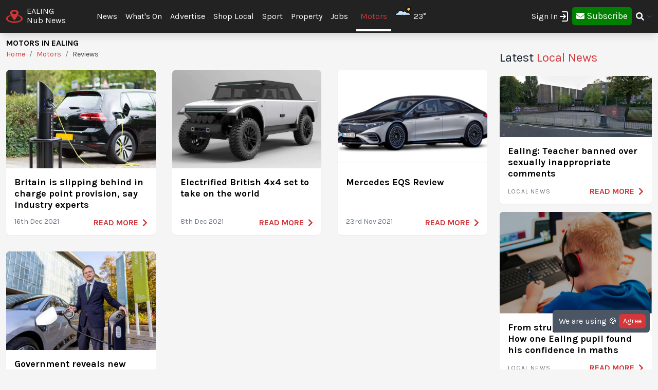

--- FILE ---
content_type: text/html; charset=UTF-8
request_url: https://ealing.nub.news/motors/reviews?page=2
body_size: 17794
content:
<!DOCTYPE html>
<html lang="en">
<head>
    <meta charset="UTF-8">
    <meta name="viewport" content="width=device-width, initial-scale=1.0">
    <title>Motors | Articles (Page 2) | Ealing Nub News</title>

    <meta property="og:description" content="At Nub News we want to make local news easily accessible on all devices, without intrusive pop-up adverts or clickbait." />
    <meta name="description" content="At Nub News we want to make local news easily accessible on all devices, without intrusive pop-up adverts or clickbait." />

<meta property="og:locale" content="en_GB" />



    <meta property="og:url" content="https://ealing.nub.news/motors/reviews?page=2" />
    <link rel="canonical" href="https://ealing.nub.news/motors/reviews?page=2" />

    <meta property="og:site_name" content="Ealing Nub News" />
    <meta property="og:type" content="website" />
    <meta property="og:title" content="Motors | Articles (Page 2) | Ealing Nub News" />
    <link rel="prev" href="https://ealing.nub.news/motors/reviews" />

    <meta name="twitter:card" content="summary_large_image">
 <meta name="twitter:site" content="@EalingNub">  <meta name="twitter:title" content="Motors | Articles (Page 2) | Ealing Nub News">  <meta name="twitter:description" content="At Nub News we want to make local news easily accessible on all devices, without intrusive pop-up adverts or clickbait.">     <link rel="shortcut icon" sizes="16x16 24x24 32x32 48x48 64x64" href="https://ealing.nub.news/images/favicons/favicon.ico">
    <link rel="icon" href="https://ealing.nub.news/images/favicons/favicon.ico" type="image/x-icon">
    <link rel="apple-touch-icon" sizes="57x57" href="https://ealing.nub.news/images/favicons/favicon-57.png">
    <link rel="apple-touch-icon-precomposed" sizes="57x57" href="https://ealing.nub.news/images/favicons/favicon-57.png">
    <link rel="apple-touch-icon" sizes="72x72" href="https://ealing.nub.news/images/favicons/favicon-72.png">
    <link rel="apple-touch-icon" sizes="114x114" href="https://ealing.nub.news/images/favicons/favicon-114.png">
    <link rel="apple-touch-icon" sizes="120x120" href="https://ealing.nub.news/images/favicons/favicon-120.png">
    <link rel="apple-touch-icon" sizes="144x144" href="https://ealing.nub.news/images/favicons/favicon-144.png">
    <link rel="apple-touch-icon" sizes="152x152" href="https://ealing.nub.news/images/logo/ios/152.png">
    <link rel="apple-touch-icon" sizes="167x167" href="https://ealing.nub.news/images/logo/ios/167.png">
    <link rel="apple-touch-icon" sizes="180x180" href="https://ealing.nub.news/images/logo/ios/180.png">

    <link rel="manifest" href="/js13kpwa.webmanifest" />
    <meta name="mobile-web-app-capable" content="yes" />
    <link href="https://ealing.nub.news/images/logo/ios/1024.png" sizes="1024x1024" rel="apple-touch-startup-image" />

    <meta name="application-name" content="Nub News">
    <meta name="msapplication-TileImage" content="https://ealing.nub.news/images/favicons/favicon-144.png">
    <meta name="msapplication-TileColor" content="#2A2A2A">

        <meta name="google-site-verification" content="J4x5HnoqP5ZLpjiVqdL_8ze9b7HAH9deLdlOzUuxLog" />
<!-- Global site tag (gtag.js) - Google Analytics -->
<script async src="https://www.googletagmanager.com/gtag/js?id=G-XD4X1EC306"></script>
<script>
window.dataLayer = window.dataLayer || [];
function gtag(){dataLayer.push(arguments);}
gtag('js', new Date());
gtag('config', 'G-XD4X1EC306');
</script>
<!-- End Google Tag Manager -->

<!-- Google Tag Manager -->
<script>(function(w,d,s,l,i){w[l]=w[l]||[];w[l].push({'gtm.start':
new Date().getTime(),event:'gtm.js'});var f=d.getElementsByTagName(s)[0],
j=d.createElement(s),dl=l!='dataLayer'?'&l='+l:'';j.async=true;j.src=
'https://www.googletagmanager.com/gtm.js?id='+i+dl;f.parentNode.insertBefore(j,f);
})(window,document,'script','dataLayer','GTM-MP5JPLW');</script>
<!-- End Google Tag Manager -->
    
    
    <link
            rel="preload"
            href="https://fonts.googleapis.com/css?family=Karla:400,700&display=swap"
            as="style"
            onload="this.onload=null;this.rel='stylesheet'"
    />
    <noscript>
        <link
                href="https://fonts.googleapis.com/css?family=Karla:400,700&display=swap"
                rel="stylesheet"
                type="text/css"
        />
    </noscript>

    <style>
        .font-family-karla {
            font-family: karla;
        }
    </style>

    <!-- Styles -->
        <link rel="stylesheet" href="https://ealing.nub.news/css/app.css?v=1690366877">

    
    <style >[wire\:loading], [wire\:loading\.delay], [wire\:loading\.inline-block], [wire\:loading\.inline], [wire\:loading\.block], [wire\:loading\.flex], [wire\:loading\.table], [wire\:loading\.grid], [wire\:loading\.inline-flex] {display: none;}[wire\:loading\.delay\.shortest], [wire\:loading\.delay\.shorter], [wire\:loading\.delay\.short], [wire\:loading\.delay\.long], [wire\:loading\.delay\.longer], [wire\:loading\.delay\.longest] {display:none;}[wire\:offline] {display: none;}[wire\:dirty]:not(textarea):not(input):not(select) {display: none;}input:-webkit-autofill, select:-webkit-autofill, textarea:-webkit-autofill {animation-duration: 50000s;animation-name: livewireautofill;}@keyframes livewireautofill { from {} }</style>

    <!-- Facebook Pixel Analytics -->
        <!-- Meta Pixel Code -->
<script>
!function(f,b,e,v,n,t,s)
{if(f.fbq)return;n=f.fbq=function(){n.callMethod?
n.callMethod.apply(n,arguments):n.queue.push(arguments)};
if(!f._fbq)f._fbq=n;n.push=n;n.loaded=!0;n.version='2.0';
n.queue=[];t=b.createElement(e);t.async=!0;
t.src=v;s=b.getElementsByTagName(e)[0];
s.parentNode.insertBefore(t,s)}(window, document,'script',
'https://connect.facebook.net/en_US/fbevents.js');
fbq('init', '522103749565631');
fbq('track', 'PageView');
</script>
<noscript><img height="1" width="1" style="display:none"
src="https://www.facebook.com/tr?id=522103749565631&ev=PageView&noscript=1"
/></noscript>
<!-- End Meta Pixel Code -->
    
    <!-- Google tag (gtag.js) -->
    <script async src="https://www.googletagmanager.com/gtag/js?id=G-95564DWDK5"></script>
    <script>
        window.dataLayer = window.dataLayer || [];
        function gtag(){dataLayer.push(arguments);}
        gtag('js', new Date());

                gtag('config', 'G-95564DWDK5');
            </script>

    <!-- Google Analytics -->
        <!-- Global site tag (gtag.js) - Google Analytics -->
<script async src="https://www.googletagmanager.com/gtag/js?id=UA-183884990-1"></script>
<script>
  window.dataLayer = window.dataLayer || [];
  function gtag(){dataLayer.push(arguments);}
  gtag('js', new Date());

  gtag('config', 'UA-183884990-1');
</script>
<!-- Google Tag Manager (noscript) -->
<noscript><iframe src="https://www.googletagmanager.com/ns.html?id=GTM-MP5JPLW"
height="0" width="0" style="display:none;visibility:hidden"></iframe></noscript>
<!-- End Google Tag Manager (noscript) -->
        
    </head>
<body class="bg-gray-300 font-family-karla" style="/*background-color: #f0f0f0;*/">

<!-- Topic Category Nav -->
<!-- DESKTOP MENU -->
<div class="hidden lg:block">

    <div class="mt-0 fixed w-full z-10 top-0  shadow-lg" style="background: #222222;">
        <nav id="nav-content" class="mx-auto" style="max-width: 1536px;">
            <div class="w-9/12 pl-2">
                <div class="">
                    <div class="">

                        <div class="float-left flex items-center py-3 pl-1 mr-5 pt-2">
                            <a href="https://ealing.nub.news" class="flex items-center mb-0">
                                <!-- Website Logo -->
                                <img src="https://ealing.nub.news/images/nub-icon.svg" alt="Nub News Logo" class="h-8 w-8 mr-2 mt-2">
                                <div class="flex flex-col">
                                    <div class="text-white leading-6 uppercase">Ealing</div>
                                    <div class="text-white leading-3">Nub News</div>
                                </div>
                            </a>
                        </div>

                        <!-- Primary Navbar items -->
                        <div class="float-left flex items-center space-x-0 py-5" style="margin-left: 2rem;">
                                                                                                                <div class="hoverable">
                                <a href="https://ealing.nub.news/news" class="header-menu-gap pl-2 pr-2 py-6 text-white hover:bg-gray-800">
                                    News
                                </a>
                            </div>
                                                                                                                                                                          <div class="hoverable">
                                  <a href="https://ealing.nub.news/whats-on" class="header-menu-gap pl-2 pr-2 py-6 text-white hover:bg-gray-800">
                                      What&#039;s On
                                  </a>
                              </div>
                              <div class="hoverable">
                                  <a href="/advertise-with-us" class="header-menu-gap pl-2 pr-2 py-6 text-white hover:bg-gray-800">
                                      Advertise
                                  </a>
                              </div>
                                                                                                                <div class="hoverable">
                                <a href="https://ealing.nub.news/directories" class="header-menu-gap pl-2 pr-2 py-6 text-white hover:bg-gray-800">
                                    Shop Local
                                </a>
                            </div>
                                                                                                                <div class="hoverable">
                                <a href="https://ealing.nub.news/sports" class="header-menu-gap pl-2 pr-2 py-6 text-white hover:bg-gray-800">
                                    Sport
                                </a>
                            </div>
                                                                                                                <div class="hoverable">
                                <a href="https://ealing.nub.news/property" class="header-menu-gap pl-2 pr-2 py-6 text-white hover:bg-gray-800">
                                    Property
                                </a>
                            </div>
                                                                                                                <div class="hoverable">
                                <a href="https://ealing.nub.news/jobs" class="header-menu-gap pl-2 pr-2 py-6 text-white hover:bg-gray-800">
                                    Jobs
                                </a>
                            </div>
                                                                                                                <div class="hoverable">
                                <a href="https://ealing.nub.news/motors" class="header-menu-gap pl-2 pr-2 py-4 text-nubnewsred-800 border-b-4 border-white">
                                    Motors
                                </a>
                            </div>
                                                                                    
                                                        <div class="hoverable">
                                <a href="/weather" title="Current Weather" class="header-menu-gap pl-2 pr-2 py-6 text-white">
                                  <img class="float-left ml-2 -mt-2" style="width:2rem;" src="/images/weather/partly-cloudy-day.png" alt="Current Weather" />
                                  <span class="pl-1 float-left">23°</span> 
                                </a>
                            </div>
                                                        
                                                        <!--Toggleable Link-->
                            <div class="toggleable hidden">
                                <input type="checkbox" value="selected" id="toggle-one" class="toggle-input">
                                <label for="toggle-one" class="flex items-center bg-gray-100 text-gray-700 font-semibold rounded focus:outline-none focus:shadow-inner py-2 px-4 cursor-pointer ml-2">
                                    <span class="mr-1">More</span>
                                </label>
                                <div role="toggle" class="p-6 mega-menu mt-3 mb-16 sm:mb-0 shadow-xl bg-gray-100">
                                    <div class="container mx-auto w-full flex flex-wrap justify-between mx-2">
                                        <ul class="px-4 w-full sm:w-1/2 lg:w-1/4 border-gray-600 border-b sm:border-r lg:border-b-0 pb-6 pt-6 lg:pt-3">
                                            <div class="flex items-center">
                                                <h3 class="font-bold text-xl text-gray-600 text-bold mb-2">Ealing Nub News</h3>
                                            </div>
                                            <p class="text-gray-600 text-2x">
                                                Local news and What's On from Ealing. <strong>Your town in your pocket.</strong>
                                            </p>
                                        </ul>
                                        <ul class="px-4 w-full sm:w-1/2 lg:w-1/4 border-gray-300 border-b sm:border-r-0 lg:border-r lg:border-b-0 pb-6 pt-6 lg:pt-3">
                                            <h3 class="font-bold text-xl text-gray-600 text-bold mb-2">More ...</h3>
                                                                                                                                                                                                                                                                                                                                                                                                                                                                                                                                                                                                                                                                                                                                                                                                                                                                    <li style="display: none;">
                                                <a href="/weather" class="block p-3 hover:bg-gray-600 text-gray-600 hover:text-white">
                                                    Weather
                                                </a>
                                            </li>
                                                                                    </ul>

                                        <!-- Latest Articles -->
                                                                            </div>
                                </div>
                            </div>
                        </div>

                        <div class="float-right flex items-center pt-3 mr-3">

                                                        <div class="toggleable">
                                <input type="checkbox" value="selected" id="toggle-login" class="toggle-input">
                                <label for="toggle-login" id="link_toggle_desktop"
                                       class="flex items-center text-gray-700 rounded focus:outline-none focus:shadow-inner py-2 pr-4 cursor-pointer ml-2"
                                       style="color:white; margin-right:-22px;">
                                    Sign In <img src="https://nub.news/images/login.png" style="width:24px;" />
                                </label>
                                <div role="toggle" class="p-6 mega-menu mt-2 mb-4 sm:mb-0 shadow-xl bg-gray-100" style="width: auto; left:auto; margin-left: -167px;">
                                    <div class="container mx-auto w-full">

                                        <button onClick="closeLinkDesktop();" class="p-1" type="button" style="
                                    float: right;
                                    color: grey;
                                    margin-top: -20px;
                                    margin-right: -20px;
                                    ">
                                            <svg
                                                    style="
                                          fill: currentcolor;
                                          width: 20px;
                                          height: auto;
                                          border-radius: 10px;
                                          border: 1px solid gray;"
                                                    viewBox="-3 -3 30 30" xmlns="http://www.w3.org/2000/svg" aria-hidden="true"><path fill-rule="evenodd" clip-rule="evenodd" d="M12.015 14.042 20.707 22 22 20.709 14.06 12 22 3.291 20.707 2l-8.692 7.958L3.293 2.03 2 3.321 9.97 12 2 20.679l1.293 1.291 8.722-7.928Z"></path></svg>
                                        </button>


                                        <div id="send_me_link_desktop">
                                            Send one-time login link to your email:<br>
                                            <input id="sub_email_desktop" placeholder="Your email..." type="subscriber_email_address" name="subscriber_email_address" class="py-1 px-1" style="width: 250px; border-radius: 3px; border: 1px solid grey;" required autofocus>
                                            <button id="button_sub_email_desktop" type="button" onclick="sendLinkDesktop()" class="my-1 mx-1 px-4 py-1" style="border-radius: 5px; color:white;background:rgb(211, 55, 58);">Send</button>
                                        </div>

                                        <div id="sent_link_desktop" style="display:none; margin-top: 5px; margin-bottom: 5px;">
                                            <b>Your one-time login link was sent.<br>
                                                Please, check your mailbox and click on link.</b><br>
                                            Your login link will expire in 15 minutes.
                                        </div>

                                        <div class="w-full justify-between mt-5">
                                            Don't have account? -
                                            <a class="px-2 py-1 " href="javascript:void(0);" onClick="window.livewire.emit('showModal')" title="Subscribe" style="
                                        color: white;
                                        background: green;
                                        border-radius: 5px;
                                        width: 120px;
                                        height: 37px;
                                        ">

                                                <i class="fas fa-envelope" style="margin-top: 6px;"></i>

                                                <span class="text-lg" style="color: white;">Subscribe</span>

                                            </a>
                                        </div>

                                        <script>
                                            function sendLinkDesktop() {

                                                const subEmail = document.getElementById('sub_email_desktop');

                                                if (subEmail.value === '') {
                                                    subEmail.style.border = '2px solid red';
                                                } else {

                                                    const link_info = {
                                                        subscriber_email_address: subEmail.value,
                                                    }

                                                    fetch("/api/subscriber/link", {
                                                        method: "POST",
                                                        headers: {'Content-Type': 'json', 'Accept': 'application/json'},
                                                        body: JSON.stringify(link_info)
                                                    });

                                                    subEmail.style.border = '1px solid grey';

                                                    const subEmailButton = document.getElementById('button_sub_email_desktop');
                                                    subEmailButton.innerHTML = 'Sent!';
                                                    subEmailButton.style.backgroundColor = 'green';

                                                    //subEmailButton.innerHTML = 'Send Again';

                                                    const subEmailSentDesktopBox = document.getElementById('sent_link_desktop');
                                                    subEmailSentDesktopBox.style.display = 'block';

                                                    buttonTimeout = setTimeout(function(){
                                                        const subEmailButton = document.getElementById('button_sub_email_desktop');
                                                        subEmailButton.style.backgroundColor = '#d2373f';
                                                        subEmailButton.innerHTML = 'Send Again';
                                                    },2000);
                                                }
                                            }

                                            function closeLinkDesktop() {
                                                const toggleLoginDesktop = document.getElementById('toggle-login');

                                                if (toggleLoginDesktop.checked) {
                                                    const linkToggleDesktop = document.getElementById('link_toggle_desktop');
                                                    linkToggleDesktop.click();
                                                }
                                            }
                                        </script>

                                    </div>
                                </div>
                            </div>

                            <div class="toggleable" style="margin-top: -2px; margin-left: -5px;">
                                <a class="px-2 py-2" href="javascript:void(0);" onClick="closeLinkDesktop(); window.livewire.emit('showModal')" title="Subscribe" style="
                                color: white;
                                background: green;
                                border-radius: 5px;
                                width: 140px;
                                height: 43px;
                                ">

                                    <i class="fas fa-envelope" style="margin-top: 6px;"></i>

                                    <span class="text-lg" style="color: white;">Subscribe</span>

                                </a>
                            </div>
                            
                            <!--Toggleable Link-->
                            <div class="toggleable">
                                <input type="checkbox" value="selected" id="toggle-two" class="toggle-input">
                                <label for="toggle-two" class="flex items-center text-gray-700 font-semibold rounded focus:outline-none focus:shadow-inner py-2 pl-2 cursor-pointer ml-0">
                                    <i class="fas fa-search text-white"></i>
                                </label>
                                <div role="toggle" class="p-6 mega-menu mt-4 mb-4 sm:mb-0 shadow-xl bg-gray-100">
                                    <div class="w-full">

                                        <div wire:id="PvIBYlFBmRNbxzKj4r8Y" wire:initial-data="{&quot;fingerprint&quot;:{&quot;id&quot;:&quot;PvIBYlFBmRNbxzKj4r8Y&quot;,&quot;name&quot;:&quot;frontend.navigation.search-news&quot;,&quot;locale&quot;:&quot;en&quot;,&quot;path&quot;:&quot;motors\/reviews&quot;,&quot;method&quot;:&quot;GET&quot;,&quot;v&quot;:&quot;acj&quot;},&quot;effects&quot;:{&quot;listeners&quot;:[]},&quot;serverMemo&quot;:{&quot;children&quot;:[],&quot;errors&quot;:[],&quot;htmlHash&quot;:&quot;59a3f34b&quot;,&quot;data&quot;:{&quot;site&quot;:[],&quot;query&quot;:&quot;&quot;,&quot;newsArticles&quot;:[],&quot;highlightIndex&quot;:0},&quot;dataMeta&quot;:{&quot;models&quot;:{&quot;site&quot;:{&quot;class&quot;:&quot;App\\Models\\Site&quot;,&quot;id&quot;:&quot;66ca8892-20eb-4c31-9f84-e1105da55e80&quot;,&quot;relations&quot;:[],&quot;connection&quot;:&quot;mysql&quot;}}},&quot;checksum&quot;:&quot;5ea0687a165326aa23daff5326cc77346b360efcd9bcabbcfbbb77fc21a3daa2&quot;}}">
    <div class="w-full relative text-gray-500">
        <div class="w-full relative">
            <input
            type="search"
            placeholder="Search..."
            autofocus="autofocus"
            class="w-full p-2 pl-8 rounded border border-gray-200 bg-gray-200 focus:bg-white focus:outline-none focus:ring-2 focus:ring-nubnewsred-800 focus:border-transparent text-xl lg:text-2xl"
            wire:model="query"
            wire:keydown.escape="clearFields"
            wire:keydown.tab="clearFields"
            wire:keydown.ArrowUp="decrementHighlight"
            wire:keydown.ArrowDown="incrementHighlight"
            wire:keydown.enter="selectNews"
            >
            <i class="fas fa-search absolute left-2.5 top-3.5"></i>
        </div>
            </div>
</div>

<!-- Livewire Component wire-end:PvIBYlFBmRNbxzKj4r8Y -->
                                    </div>
                                </div>
                            </div>

                        </div>

                    </div>


                </div>
            </div>
        </nav>
    </div>

</div>

<style>
@media (min-width: 1900px) {
  .header-menu-gap {
    padding-right: 0.75rem!important;
    padding-left: 0.75rem!important;
  }
}
</style>







<!-- MOBILE MENU -->
<div class="lg:hidden">

    <div class="w-full pt-1 bg-white" style="border-bottom: 3px solid rgba(211, 55, 58);">
        <a href="https://ealing.nub.news" class="flex items-center flex-col" style="border-bottom: 3px solid rgba(52, 58, 64);">
            <!-- Website Logo -->
            <div class="flex items-center">
                <div class="font-semibold leading-3 uppercase float-left" style="color:rgba(52, 58, 64);">Ealing</div>
                <img src="https://ealing.nub.news/images/nub-icon.svg" alt="Nub News Logo" class="h-8 w-8 m-2 mt-1 float-left">
                <div class="font-semibold leading-3 uppercase float-left" style="color:rgba(52, 58, 64);">Nub News</div>
            </div>
        </a>
    </div>


    <!-- Navbar goes here -->
    <div class="mt-0 fixed w-full z-10 bottom-0 sticky-menu">
        <nav id="nav-content" class="bg-black shadow-lg" style="background: #222222;">
            <div class="mx-auto px-2">
                <div class="flex justify-between">
                    <div class="flex space-x-7" style="width:33%">

                        <div class="flex items-center py-3 pl-1">
                            <a href="https://ealing.nub.news" class="flex items-center mb-1">
                                <!-- Website Logo -->
                                <img src="https://ealing.nub.news/images/nub-icon.svg" alt="Nub News Logo" class="h-8 w-8 mr-2 mt-1">
                                <div class="flex flex-col">
                                    <div class="text-white leading-6 uppercase">
                                                                                Ealing
                                                                            </div>
                                    <div class="text-white leading-3">Nub News</div>
                                </div>
                            </a>
                        </div>

                    </div>

                    <button id="navbar-burger" class="navbar-burger flex items-center text-white my-3 px-3 py-2" onclick="closeToggle();"
                            style="width: 2.5rem; border-radius: 20%; border: 1px solid white;
                cursor: pointer;
                background-color: #222222;
                color: #ffffff;
                -webkit-tap-highlight-color: transparent;
                ">
                        <div id="navbar-burger-div" class="burger-box"><span></span><span></span><span></span></div>
                    </button>

                    <style>

                        .burger-box.open {
                            -webkit-transform: scale(0.875);
                            -moz-transform: scale(0.875);
                            -ms-transform: scale(0.875);
                            transform: scale(0.875);
                        }

                        .burger-box {
                            --transition: 0.25s ease-in-out;
                            height: 14px;
                            width: 16px;
                            position: relative;
                            margin: auto;
                            -webkit-transform: rotate(0deg);
                            -moz-transform: rotate(0deg);
                            -ms-transform: rotate(0deg);
                            transform: rotate(0deg);
                        }

                        .burger-box.open span:nth-child(3) {
                            -webkit-transform: rotate(-45deg);
                            -moz-transform: rotate(-45deg);
                            -ms-transform: rotate(-45deg);
                            transform: rotate(-45deg);
                            top: 14.25px;
                            left: 1px;
                            width: 19.8px;
                        }

                        .burger-box span:nth-child(3) {
                            top: 12px;
                        }

                        .burger-box.open span:nth-child(2)
                        {
                            width: 0%;
                            opacity: 0;
                        }

                        .burger-box span:nth-child(2) {
                            top: 7px;
                            width: 100%;
                        }

                        .burger-box.open span:nth-child(1) {
                            -webkit-transform: rotate(45deg);
                            -moz-transform: rotate(45deg);
                            -ms-transform: rotate(45deg);
                            transform: rotate(45deg);
                            top: 0.25px;
                            left: 1px;
                            width: 19.8px;
                        }

                        .burger-box span:nth-child(1) {
                            top: 2px;
                        }

                        .burger-box span {
                            display: block;
                            position: absolute;
                            height: 1.5px;
                            width: 100%;
                            left: 0;
                            background: #ffffff;
                            opacity: 1;
                            -webkit-transform: rotate(0deg);
                            -moz-transform: rotate(0deg);
                            -ms-transform: rotate(0deg);
                            transform: rotate(0deg);
                            transform-origin: left center;
                            -webkit-transition: var(--transition);
                            transition: var(--transition);
                        }

                    </style>

                    <script>
                        function closeToggle() {
                            const burger = document.getElementById('navbar-burger-div');
                            burger.classList.toggle("open");
                        }
                    </script>

                    <!-- Mobile menu button -->
                    <div id="nav-toggle" class="lg:hidden flex items-center">
                        <!--Toggleable Link-->

                                                <div class="hoverable" style="margin-top: -2px;
                    ">
                            <a class="px-4 py-3" href="javascript:void(0);" onClick="window.livewire.emit('showModal')" title="Subscribe" style="
                              color: white;
                              background: green;
                              border-radius: 5px;
                              width: 140px;
                              height: 43px;
                              ">

                                <span class="text-xl" style="color: white;">Subscribe</span>

                            </a>
                        </div>
                        

                    </div>

                </div>
            </div>
        </nav>
    </div>

    <!-- Mobile Navbar -->
    <div id="mobileMenuDropdownBlock" class="navbar-menu relative z-50 hidden">
        <div class="navbar-backdrop fixed w-full bg-gray-800 opacity-25"></div>
        <nav id="mobileMenuDropdown" class="fixed w-full bottom-0 flex flex-col py-3 px-6 bg-gray-800 overflow-y-auto" style="margin-bottom: 3.9rem;border-top: 3px solid #222222;">

                        <div class="absolute">
                <a href="/weather" title="Current Weather" class="text-white">
                  <img class="float-left -mt-2" style="width:2rem;" src="/images/weather/partly-cloudy-day.png" alt="Current Weather" />
                  <span class="pl-1 float-left">23°</span> 
                </a>
            </div>
            
            <button class="w-full pb-3" onclick="document.getElementById('navbar-burger').click()">
                <svg class="float-right h-6 w-6 text-gray-400 cursor-pointer hover:text-gray-500" xmlns="http://www.w3.org/2000/svg" fill="none" viewBox="0 0 24 24" stroke="currentColor">
                    <path stroke-linecap="round" stroke-linejoin="round" stroke-width="2" d="M19 9l-7 7-7-7" />
                </svg>
            </button>

            <script>

                var swipe = document.getElementById('mobileMenuDropdown');

                var touchstartY = 0;
                var touchendY = 0;

                swipe.addEventListener('touchstart', function(event) {
                    touchstartY = event.changedTouches[0].screenY;
                }, false);

                swipe.addEventListener('touchend', function(event) {
                    touchendY = event.changedTouches[0].screenY;
                    handleSwipe();
                }, false);

                function handleSwipe() {
                    var swiped = 'swiped: ';
                    if (touchendY > touchstartY) {
                        var menuBlock = document.getElementById('navbar-burger');
                        menuBlock.click();
                    }
                }

            </script>

            
            
                              
            <div class="w-full mt-0 pt-0">

                <div class="float-left text-left" style="width:40%">

                    <a href="https://ealing.nub.news/whats-on"
                       class="block w-full py-3 uppercase text-xl tracking-wider font-semibold text-white"
                       role="button"
                    >
                        What&#039;s On
                    </a>

                </div>

                <div class="text-white my-3 text-xl float-left">|</div>

                <div class="float-left text-center" style="width: 30%;">
                    <a href="https://ealing.nub.news/news"
                       class="block w-full py-3 uppercase text-xl tracking-wider font-semibold text-white"
                       role="button"
                    >
                        News
                    </a>
                </div>

                <div class="float-right text-right my-3" style="width:22%">

                  <div class="w-full text-right">
                    <i onclick="searchToggleMobile()" class="fas fa-search text-white text-lg mt-1 mr-1"></i>
                  </div>

                  <script>
                      function searchToggleMobile() {
  
                          const searchBlock = document.getElementById('searchBlockMobile');
                          const searchButton = document.getElementById('button_search_mobile');
  
                          searchBlock.classList.toggle("heightSearchClass");
                          setTimeout(function() {
                              searchButton.classList.toggle("hidden");
                          }, 300);
  
                      }
                      
                      function sendSearchQuery() {
                        const searchQuery = document.getElementById('search_text_mobile').value;
                        
                        if (searchQuery.trim() !== '') {
                          const urlQuery = searchQuery.trim().split(' ').join('+');
                          location.href = '/search/' + urlQuery;
                        }
                      }
                  </script>
  
                  <style>
                      .heightSearchClass {
                          height:0px!important;
                      }
                  </style>
                </div>

            </div>

            <div id="searchBlockMobile" class="heightSearchClass" style="transition: all 0.5s ease-in-out; overflow: hidden; height:50px;">
                <div class="container mx-auto w-full">

                    <div class="text-white">
                        <input id="search_text_mobile" type="text" name="search_text_mobile" 
                        class="text-black py-1 px-1" 
                        style="width: 100%; border-radius: 3px; padding-right: 32%;" required autofocus>
                        <button id="button_search_mobile" type="button" onclick="sendSearchQuery();" 
                        class="mx-1 px-4 py-1 hidden" 
                        style="border-radius: 5px; color:white;background:rgb(211, 55, 58); position: absolute; right: 0; margin-right: 1.4rem;">Search</button>
                    </div>

                </div>
            </div>
            
            <div class="mt-3" style="border-top: 1px solid white;">

                <ul>

                    <div class="mb-0 mt-5 uppercase grid grid-cols-3 gap-3">
                                                                                                                                                                        <div
                                x-data="{openMenuNews:false}"
                        >
                            <a href="https://ealing.nub.news/noticeboard"
                               class="flex justify-between tracking-wider block font-medium text-white"
                               role="button"
                            >
                                Co-op Community
                            </a>
                        </div>
                                                                                                                                                                        <div
                                x-data="{openMenuNews:false}"
                        >
                            <a href="https://ealing.nub.news/directories"
                               class="flex justify-between tracking-wider block font-medium text-white"
                               role="button"
                            >
                                Shop Local
                            </a>
                        </div>
                                                                                                <div
                                x-data="{openMenuNews:false}"
                        >
                            <a href="https://ealing.nub.news/sports"
                               class="flex justify-between tracking-wider block font-medium text-white"
                               role="button"
                            >
                                Sport
                            </a>
                        </div>
                                                                                                <div
                                x-data="{openMenuNews:false}"
                        >
                            <a href="https://ealing.nub.news/property"
                               class="flex justify-between tracking-wider block font-medium text-white"
                               role="button"
                            >
                                Property
                            </a>
                        </div>
                                                                                                <div
                                x-data="{openMenuNews:false}"
                        >
                            <a href="https://ealing.nub.news/jobs"
                               class="flex justify-between tracking-wider block font-medium text-white"
                               role="button"
                            >
                                Jobs
                            </a>
                        </div>
                                                                                                <div
                                x-data="{openMenuNews:false}"
                        >
                            <a href="https://ealing.nub.news/motors"
                               class="flex justify-between tracking-wider block font-medium text-nubnewsred-800"
                               role="button"
                            >
                                Motors
                            </a>
                        </div>
                                                
                        
                                                                                                                                                                                                                                                                                                                                                                                                                                                                                            </div>
                </ul>
            </div> 

            <div class="mt-5 mb-1 pt-3" style="border-top: 1px solid white">

                <a class="float-left mt-3 mr-3 px-2 py-0 leading-loose text-center font-medium leading-none bg-gray-50 hover:bg-gray-100 rounded uppercase" style="color:#000000b5" href="https://ealing.nub.news/contact">Contact</a>
                <a class="float-left mt-3 px-2 py-0 leading-loose text-center font-medium leading-none bg-gray-50 hover:bg-gray-100 rounded uppercase" style="color:#000000b5" href="/advertise-with-us">Advertising</a>

                                <div class="mt-2 float-right">
              <span onclick="loginToggleMobile()"
                    class="flex items-center text-white text-xl text-medium rounded focus:outline-none focus:shadow-inner py-2 pl-2 pr-2 cursor-pointer ml-2">
                  Sign In <img src="https://nub.news/images/login.png" style="width:24px;" />
              </span>
                </div>

                <script>
                    function loginToggleMobile() {

                        const loginBlock = document.getElementById('loginBlockMobile');

                        loginBlock.classList.toggle("heightClass");

                    }
                </script>

                

                <style>
                    .heightClass {
                        height:0px!important;
                    }
                </style>

            </div>

            <div id="accountBlock" class="heightClass" style="transition: all 0.5s ease-in-out; height:115px; overflow: hidden;">
                <div class="container mx-auto w-full flex flex-wrap justify-between mx-2 text-white uppercase mt-2">
                    <ul class="w-full">
                        <li>
                            <a href="https://ealing.nub.news/subscriber/subscription" class="block pb-2">
                                Your Subscription
                            </a>
                        </li>
                        <li>
                            <a href="https://ealing.nub.news/subscriber/emails" class="block py-1">
                                Manage Emails
                            </a>
                        </li>
                        <li>
                            <a href="https://ealing.nub.news/subscriber/logout" class="block pt-2">
                                Logout
                            </a>
                        </li>
                    </ul>
                </div>
            </div>

            <div id="loginBlockMobile" class="sm:mb-0 heightClass" style="transition: all 0.5s ease-in-out; height:100px; overflow: hidden;">
                <div class="container mx-auto w-full">

                    <div id="send_me_link_desktop" class="text-white">
                        Send one-time login link:<br>
                        <input id="sub_email_desktop_mobile" placeholder="Your email..." type="subscriber_email_address" name="subscriber_email_address" class="text-black py-1 px-1" style="width: 200px; border-radius: 3px; border: 1px solid grey;" required autofocus>
                        <button id="button_sub_email_mobile" type="button" onclick="sendLinkDesktopMobile(); document.getElementById('loginBlockMobile').style.height = '180px';" class="my-1 mx-1 px-4 py-1" style="border-radius: 5px; color:white;background:rgb(211, 55, 58);">Send</button>
                    </div>

                    <div id="sent_link_mobile" class="text-white" style="display:none; margin-top: 5px; margin-bottom: 5px;">
                        <b>Your one-time login link was sent.<br>
                            Please, check your mailbox.</b><br>
                        Your login link will expire in 15 minutes.
                    </div>

                    <div class="w-full justify-between mt-3 text-white">
                        Don't have account?
                        <a class="px-2 py-1 underline" href="javascript:void(0);" onClick="window.livewire.emit('showModal')" title="Subscribe" style="
                  color: white;

                  width: 120px;
                  height: 37px;
                  ">

                            <span class="text-lg" style="color: white;">Subscribe </span>

                        </a>
                    </div>

                    <script>
                        function sendLinkDesktopMobile() {

                            const subEmail = document.getElementById('sub_email_desktop_mobile');

                            if (subEmail.value === '') {
                                subEmail.style.border = '2px solid red';
                            } else {

                                const link_info = {
                                    subscriber_email_address: subEmail.value,
                                }

                                fetch("/api/subscriber/link", {
                                    method: "POST",
                                    headers: {'Content-Type': 'json', 'Accept': 'application/json'},
                                    body: JSON.stringify(link_info)
                                });

                                subEmail.style.border = '1px solid grey';

                                const subEmailButton = document.getElementById('button_sub_email_mobile');
                                subEmailButton.innerHTML = 'Sent!';
                                subEmailButton.style.backgroundColor = 'green';

                                //subEmailButton.innerHTML = 'Send Again';

                                const subEmailSentDesktopBox = document.getElementById('sent_link_mobile');
                                subEmailSentDesktopBox.style.display = 'block';

                                buttonTimeout = setTimeout(function(){
                                    const subEmailButton = document.getElementById('button_sub_email_mobile');
                                    subEmailButton.style.backgroundColor = '#d2373f';
                                    subEmailButton.innerHTML = 'Send Again';
                                },2000);
                            }
                        }
                    </script>

                </div>
            </div>

        </nav>

    </div>

</div> 
 
<div wire:id="Y17PmAOwxkeAuHFjiHvq" wire:initial-data="{&quot;fingerprint&quot;:{&quot;id&quot;:&quot;Y17PmAOwxkeAuHFjiHvq&quot;,&quot;name&quot;:&quot;frontend.motors.category&quot;,&quot;locale&quot;:&quot;en&quot;,&quot;path&quot;:&quot;motors\/reviews&quot;,&quot;method&quot;:&quot;GET&quot;,&quot;v&quot;:&quot;acj&quot;},&quot;effects&quot;:{&quot;listeners&quot;:[],&quot;path&quot;:&quot;https:\/\/ealing.nub.news\/motors\/reviews?page=2&quot;},&quot;serverMemo&quot;:{&quot;children&quot;:{&quot;l2567465388-0&quot;:{&quot;id&quot;:&quot;M0mxRaVo69QKOS7r3QgL&quot;,&quot;tag&quot;:&quot;div&quot;},&quot;l3966064344-1&quot;:{&quot;id&quot;:&quot;B7k3CjHDOhKcl6001TlU&quot;,&quot;tag&quot;:&quot;div&quot;},&quot;l3966064344-6&quot;:{&quot;id&quot;:&quot;1BO3s1CleH38mscOfNPQ&quot;,&quot;tag&quot;:&quot;div&quot;}},&quot;errors&quot;:[],&quot;htmlHash&quot;:&quot;a4806381&quot;,&quot;data&quot;:{&quot;site&quot;:[],&quot;category&quot;:[],&quot;page&quot;:&quot;2&quot;,&quot;paginators&quot;:{&quot;page&quot;:&quot;2&quot;},&quot;advertisementCategory&quot;:[],&quot;advertisementSection&quot;:[],&quot;advertisementPlacement&quot;:[],&quot;advertisements&quot;:[]},&quot;dataMeta&quot;:{&quot;models&quot;:{&quot;site&quot;:{&quot;class&quot;:&quot;App\\Models\\Site&quot;,&quot;id&quot;:&quot;66ca8892-20eb-4c31-9f84-e1105da55e80&quot;,&quot;relations&quot;:[],&quot;connection&quot;:&quot;mysql&quot;},&quot;category&quot;:{&quot;class&quot;:&quot;App\\Models\\MotorCategory&quot;,&quot;id&quot;:6,&quot;relations&quot;:[],&quot;connection&quot;:&quot;mysql&quot;},&quot;advertisementCategory&quot;:{&quot;class&quot;:&quot;App\\Models\\AdvertisementCategory&quot;,&quot;id&quot;:5,&quot;relations&quot;:[],&quot;connection&quot;:&quot;mysql&quot;},&quot;advertisementSection&quot;:{&quot;class&quot;:&quot;App\\Models\\AdvertisementSection&quot;,&quot;id&quot;:2,&quot;relations&quot;:[],&quot;connection&quot;:&quot;mysql&quot;},&quot;advertisementPlacement&quot;:{&quot;class&quot;:&quot;App\\Models\\AdvertisementPlacement&quot;,&quot;id&quot;:1,&quot;relations&quot;:[],&quot;connection&quot;:&quot;mysql&quot;}},&quot;modelCollections&quot;:{&quot;advertisements&quot;:{&quot;class&quot;:null,&quot;id&quot;:[],&quot;relations&quot;:[],&quot;connection&quot;:null}}},&quot;checksum&quot;:&quot;7b177947a5e394ed45e42628ed58e60d0d5e8bd31639e534acc43e54a3366074&quot;}}">
    <!-- Carousel Example -->
    <div class="container mx-auto">

        <div wire:id="M0mxRaVo69QKOS7r3QgL" wire:initial-data="{&quot;fingerprint&quot;:{&quot;id&quot;:&quot;M0mxRaVo69QKOS7r3QgL&quot;,&quot;name&quot;:&quot;frontend.advertisements.header&quot;,&quot;locale&quot;:&quot;en&quot;,&quot;path&quot;:&quot;motors\/reviews&quot;,&quot;method&quot;:&quot;GET&quot;,&quot;v&quot;:&quot;acj&quot;},&quot;effects&quot;:{&quot;listeners&quot;:[]},&quot;serverMemo&quot;:{&quot;children&quot;:[],&quot;errors&quot;:[],&quot;htmlHash&quot;:&quot;d1f44641&quot;,&quot;data&quot;:{&quot;advertisements&quot;:[]},&quot;dataMeta&quot;:{&quot;modelCollections&quot;:{&quot;advertisements&quot;:{&quot;class&quot;:null,&quot;id&quot;:[],&quot;relations&quot;:[],&quot;connection&quot;:null}}},&quot;checksum&quot;:&quot;c3f73bd559cf37d9984cfc044fdd96ae7865fcbfd592be3c478dc61f4cb034a7&quot;}}" class="hidden lg:block ">

    
        <div class="mt-14">

                <div class="mt-16"></div>
            </div>
    
</div>




<div class="lg:hidden">

        <div>

            </div>
    
</div>


<!-- Livewire Component wire-end:M0mxRaVo69QKOS7r3QgL -->
    </div>

    <main>
        <div class="container mx-auto flex flex-wrap pb-6 pt-2">

            <!-- Page Content -->
            <section class="w-full lg:w-9/12 flex flex-col items-center px-3 pt-0">

                <div class="pt-0 pb-0 w-full">

                    <div class="float-left w-1/2" style="max-width: 50%;">
                        <div class="container mx-auto flex flex-wrap">
                            <h1 class="w-full flex flex-col px-0 font-bold uppercase ">
                                Motors in 
                                Ealing                            </h1>
                        </div>
                        <div style="margin-left: -1rem;">
                            <nav class="container mx-auto">
        <ol class="pl-4 pr-4 pb-1 rounded flex flex-wrap bg-gray-300 text-sm text-gray-800">
            
                                    <li>
                        <a href="https://ealing.nub.news" class="text-nubnewsred-800 hover:text-nubnewsred-900 hover:underline focus:text-nubnewsred-900 focus:underline">
                            Home
                        </a>
                    </li>
                
                                    <li class="text-gray-500 px-2">
                        /
                    </li>
                
            
                                    <li>
                        <a href="https://ealing.nub.news/motors" class="text-nubnewsred-800 hover:text-nubnewsred-900 hover:underline focus:text-nubnewsred-900 focus:underline">
                            Motors
                        </a>
                    </li>
                
                                    <li class="text-gray-500 px-2">
                        /
                    </li>
                
            
                                    <li>
                        Reviews
                    </li>
                
                
                    </ol>
    </nav>

                        </div>
                    </div>

                </div>

                <!--
    <div class="w-full flex flex-col hidden">
    <div>
        <div class="cursor-pointer mb-3 flex-shrink-0 relative overflow-hidden bg-orange-500 border-2 border-green-500 rounded-lg w-full shadow-lg py-3 px-5" wire:click.prevent="$emit('showModal', 'SomeData')">
            <svg class="absolute top-0 right-0 mb-8" width="115.2" height="86.3" viewBox="0 0 437.2 342.3" fill="none" style="transform: scale(1.5); opacity: 0.2;">
                <g>
                    <path d="M107.7,77c0-58,52-77,110-77s110,19,110,77c0,42.3-19.7,75.2-99.2,190.4a13.18,13.18,0,0,1-21.6,0C127.5,152.2,107.7,119.3,107.7,77Zm166.8-3c0-24.2-32.6-36.8-56.8-36.8S161,49.8,161,74s32.6,36.8,56.8,36.8S274.5,98.2,274.5,74Z" transform="translate(0 0)" style="fill:#d53535"/>
                </g>
                <g>
                    <path d="M329,135.5c-3.4,6.6-7.5,13.6-12.1,21.2,47,15.8,78,42.7,78,73.2,0,48.7-78.9,76.2-176.3,76.2S42.3,278.7,42.3,229.9c0-30.2,30.3-56.9,76.6-72.8-4.7-7.6-8.7-14.7-12.2-21.2C42.8,155,0,190,0,229.9c0,60.4,97.8,112.4,218.6,112.4s218.6-52,218.6-112.4C437.1,189.7,393.7,154.5,329,135.5Z" transform="translate(0 0)" style="fill:#d53535"/>
                </g>
            </svg>
            <div class="flex flex-col gap-5 items-center justify-center">
                <div class="grid grid-cols-6 gap-3 w-full place-items-center">
                    <div class="col-span-4 text-center text-sm md:text-xl">
                        <p class="text-gray-700 font-bold">Subscribe to our <strong>FREE WEEKLY</strong> Newsletter!</p>
                        <p class="text-nubnewsred-800 font-bold mt-0">Keep your town in your pocket.</p>
                    </div>
                    <div class="col-span-2">
                        <button class="text-sm md:text-xl relative bg-green-500 hover:bg-green-700 text-white pb-3 pt-3 pl-2 pr-2 md:pb-3 md:pt-3 md:pl-6 md:pr-6 rounded-lg uppercase font-semibold tracking-tight overflow-visible">
                            <i class="fas fa-envelope text-white"></i>&nbsp; Sign Up
                            <div class="absolute -top-3 -right-3 px-2.5 py-0.5 bg-nubnewsred-800 rounded-full text-sm">5 <i class="fas fa-plus fa-xs"></i></div>
                        </button>
                    </div>
                </div>
            </div>
        </div>
    </div>
</div>
    -->

    <div class="flex flex-wrap -m-4 mt-0">
        <div class="p-4 lg:w-1/3 md:w-1/3 w-full">
        <div class="h-full rounded-lg overflow-hidden bg-white rounded-md shadow-sm relative">
                                                <a class="relative" href="https://ealing.nub.news/motors/reviews/britain-is-slipping-behind-in-charge-point-provision-say-industry-experts">
                <div class="relative overflow-hidden w-full bg-black">

                                        
                    <img class="lg:h-48 md:h-36 bg-black object-cover object-center w-full" src="https://nub.news/api/image/285671/category.jpeg" title="Britain&#039;s electric car infrastructure is failing to grow at the same rate as sales of new EVs" alt="Britain&#039;s electric car infrastructure is failing to grow at the same rate as sales of new EVs">

                </div>
            </a>
                                    <div class="p-4 mb-5">
                <a href="https://ealing.nub.news/motors/reviews/britain-is-slipping-behind-in-charge-point-provision-say-industry-experts" class="block mb-3 text-lg font-semibold hover:text-nubnewsred-800 hover:underline leading-tight text-black">
                    Britain is slipping behind in charge point provision, say industry experts
                </a>
            </div>

            <div class="w-full p-4 absolute bottom-0 pb-3">
                <div class="float-left items-center text-sm mt-5">
                    <p class="font-medium text-gray-500">
                                                16th Dec 2021
                                            </p>
                </div>
                <div class="float-right items-center mt-5">
                    <a href="https://ealing.nub.news/motors/reviews/britain-is-slipping-behind-in-charge-point-provision-say-industry-experts" class="text-base inline-flex items-center text-nubnewsred-800 md:mb-0 lg:mb-0 uppercase font-bold">
                        Read More
                        <i class="fas fa-chevron-right ml-2"></i>
                    </a>
                </div>
            </div>
        </div>
    </div>

    
        <div class="p-4 lg:w-1/3 md:w-1/3 w-full">
        <div class="h-full rounded-lg overflow-hidden bg-white rounded-md shadow-sm relative">
                                                <a class="relative" href="https://ealing.nub.news/motors/reviews/electrified-british-4x4-set-to-take-on-the-world">
                <div class="relative overflow-hidden w-full bg-black">

                                        
                    <img class="lg:h-48 md:h-36 bg-black object-cover object-center w-full" src="https://nub.news/api/image/285670/category.jpeg" title="Body panels made from fabric are far more durable than steel" alt="Body panels made from fabric are far more durable than steel">

                </div>
            </a>
                                    <div class="p-4 mb-5">
                <a href="https://ealing.nub.news/motors/reviews/electrified-british-4x4-set-to-take-on-the-world" class="block mb-3 text-lg font-semibold hover:text-nubnewsred-800 hover:underline leading-tight text-black">
                    Electrified British 4x4 set to take on the world
                </a>
            </div>

            <div class="w-full p-4 absolute bottom-0 pb-3">
                <div class="float-left items-center text-sm mt-5">
                    <p class="font-medium text-gray-500">
                                                8th Dec 2021
                                            </p>
                </div>
                <div class="float-right items-center mt-5">
                    <a href="https://ealing.nub.news/motors/reviews/electrified-british-4x4-set-to-take-on-the-world" class="text-base inline-flex items-center text-nubnewsred-800 md:mb-0 lg:mb-0 uppercase font-bold">
                        Read More
                        <i class="fas fa-chevron-right ml-2"></i>
                    </a>
                </div>
            </div>
        </div>
    </div>

    
        <div class="p-4 lg:w-1/3 md:w-1/3 w-full">
        <div class="h-full rounded-lg overflow-hidden bg-white rounded-md shadow-sm relative">
                                                <a class="relative" href="https://ealing.nub.news/motors/reviews/mercedes-eqs-review">
                <div class="relative overflow-hidden w-full bg-black">

                                        
                    <img class="lg:h-48 md:h-36 bg-black object-cover object-center w-full" src="https://nub.news/api/image/285669/category.jpeg" title="Not only does the EQS redefine the luxury electric car, but it shows an exciting new direction for Mercedes." alt="Not only does the EQS redefine the luxury electric car, but it shows an exciting new direction for Mercedes.">

                </div>
            </a>
                                    <div class="p-4 mb-5">
                <a href="https://ealing.nub.news/motors/reviews/mercedes-eqs-review" class="block mb-3 text-lg font-semibold hover:text-nubnewsred-800 hover:underline leading-tight text-black">
                    Mercedes EQS Review
                </a>
            </div>

            <div class="w-full p-4 absolute bottom-0 pb-3">
                <div class="float-left items-center text-sm mt-5">
                    <p class="font-medium text-gray-500">
                                                23rd Nov 2021
                                            </p>
                </div>
                <div class="float-right items-center mt-5">
                    <a href="https://ealing.nub.news/motors/reviews/mercedes-eqs-review" class="text-base inline-flex items-center text-nubnewsred-800 md:mb-0 lg:mb-0 uppercase font-bold">
                        Read More
                        <i class="fas fa-chevron-right ml-2"></i>
                    </a>
                </div>
            </div>
        </div>
    </div>

    
        <div class="p-4 lg:w-1/3 md:w-1/3 w-full">
        <div class="h-full rounded-lg overflow-hidden bg-white rounded-md shadow-sm relative">
                                                <a class="relative" href="https://ealing.nub.news/motors/reviews/government-reveals-new-iconic-charge-point">
                <div class="relative overflow-hidden w-full bg-black">

                                        
                    <img class="lg:h-48 md:h-36 bg-black object-cover object-center w-full" src="https://nub.news/api/image/285668/category.jpeg" title="The charger was revealed by Transport Minister Grant Shapps" alt="The charger was revealed by Transport Minister Grant Shapps">

                </div>
            </a>
                                    <div class="p-4 mb-5">
                <a href="https://ealing.nub.news/motors/reviews/government-reveals-new-iconic-charge-point" class="block mb-3 text-lg font-semibold hover:text-nubnewsred-800 hover:underline leading-tight text-black">
                    Government reveals new 'iconic' charge point
                </a>
            </div>

            <div class="w-full p-4 absolute bottom-0 pb-3">
                <div class="float-left items-center text-sm mt-5">
                    <p class="font-medium text-gray-500">
                                                18th Nov 2021
                                            </p>
                </div>
                <div class="float-right items-center mt-5">
                    <a href="https://ealing.nub.news/motors/reviews/government-reveals-new-iconic-charge-point" class="text-base inline-flex items-center text-nubnewsred-800 md:mb-0 lg:mb-0 uppercase font-bold">
                        Read More
                        <i class="fas fa-chevron-right ml-2"></i>
                    </a>
                </div>
            </div>
        </div>
    </div>

    
    
    
    
    
    
    
</div>

<nav role="navigation" aria-label="Pagination Navigation" class="mb-4 mt-4 px-5 py-0 flex flex-col xs:flex-row items-center xs:justify-between">
        <div class="flex justify-between flex-1 sm:hidden hidden">
                                                <a href="https://ealing.nub.news/motors/reviews?page=1" class="relative inline-flex items-center px-4 py-2 text-sm font-medium text-gray-700 bg-white border border-gray-300 leading-5 rounded-md hover:text-gray-500 focus:outline-none focus:shadow-outline-blue focus:border-blue-300 active:bg-gray-100 active:text-gray-700 transition ease-in-out duration-150">
                        Previous
                    </a>
                            
                            <span class="relative inline-flex items-center px-4 py-2 ml-3 text-sm font-medium text-gray-500 bg-white border border-gray-300 cursor-default leading-5 rounded-md">
                    Next
                </span>
                    </div>

        <div class="px-5 py-0 flex flex-col xs:flex-row items-center xs:justify-between">
            <div class="hidden">
                <p class="text-xs xs:text-sm text-gray-900">Showing <span class="font-medium">16</span> to <span class="font-medium">19</span> of <span></span><span class="font-medium">19</span> results</p>
            </div>

            <div class="inline-flex mt-2 xs:mt-0">
                <span class="relative z-0 inline-flex shadow-sm rounded-md">
                    
                                                                        <a href="https://ealing.nub.news/motors/reviews?page=1" rel="prev" class="relative inline-flex items-center px-2 py-2 text-sm font-medium text-gray-500 bg-white border border-gray-300 rounded-l-md leading-5 hover:text-gray-400 focus:z-10 focus:outline-none focus:border-blue-300 focus:shadow-outline-blue active:bg-gray-100 active:text-gray-500 transition ease-in-out duration-150" aria-label="Previous">
                                <svg class="w-5 h-5" fill="currentColor" viewBox="0 0 20 20">
                                    <path fill-rule="evenodd" d="M12.707 5.293a1 1 0 010 1.414L9.414 10l3.293 3.293a1 1 0 01-1.414 1.414l-4-4a1 1 0 010-1.414l4-4a1 1 0 011.414 0z" clip-rule="evenodd" />
                                </svg>
                            </a>
                                            
                    

                                            
                        
                        
                                                                                                                                                                <a href="https://ealing.nub.news/motors/reviews?page=1" class="relative inline-flex items-center px-4 py-2 -ml-px text-sm font-medium text-gray-700 bg-white border border-gray-300 leading-5 hover:text-gray-500 focus:z-10 focus:outline-none focus:border-blue-300 focus:shadow-outline-blue active:bg-gray-100 active:text-gray-700 transition ease-in-out duration-150" aria-label="Go to page 1">
                                            1
                                        </a>
                                                                                                                                                                    <span aria-current="page">
                                        <span class="relative inline-flex items-center px-4 py-2 -ml-px text-sm font-medium text-gray-500 bg-white border border-gray-300 cursor-default leading-5">2</span>
                                    </span>
                                                                                                        
                    
                                            <span aria-disabled="true" aria-label="Next">
                            <span class="relative inline-flex items-center px-2 py-2 -ml-px text-sm font-medium text-gray-500 bg-white border border-gray-300 cursor-default rounded-r-md leading-5" aria-hidden="true">
                                <svg class="w-5 h-5" fill="currentColor" viewBox="0 0 20 20">
                                    <path fill-rule="evenodd" d="M7.293 14.707a1 1 0 010-1.414L10.586 10 7.293 6.707a1 1 0 011.414-1.414l4 4a1 1 0 010 1.414l-4 4a1 1 0 01-1.414 0z" clip-rule="evenodd" />
                                </svg>
                            </span>
                        </span>
                                    </span>
            </div>
        </div>
    </nav>
            </section>

            <!-- Right Sidebar Section -->
            <aside class="w-full md:w-6/12 lg:w-3/12 flex flex-col items-center px-3">
                <div wire:id="B7k3CjHDOhKcl6001TlU" wire:initial-data="{&quot;fingerprint&quot;:{&quot;id&quot;:&quot;B7k3CjHDOhKcl6001TlU&quot;,&quot;name&quot;:&quot;frontend.advertisements.right-column&quot;,&quot;locale&quot;:&quot;en&quot;,&quot;path&quot;:&quot;motors\/reviews&quot;,&quot;method&quot;:&quot;GET&quot;,&quot;v&quot;:&quot;acj&quot;},&quot;effects&quot;:{&quot;listeners&quot;:[]},&quot;serverMemo&quot;:{&quot;children&quot;:[],&quot;errors&quot;:[],&quot;htmlHash&quot;:&quot;122de6d1&quot;,&quot;data&quot;:{&quot;advertisements&quot;:[]},&quot;dataMeta&quot;:{&quot;modelCollections&quot;:{&quot;advertisements&quot;:{&quot;class&quot;:null,&quot;id&quot;:[],&quot;relations&quot;:[],&quot;connection&quot;:null}}},&quot;checksum&quot;:&quot;c8388c04d50ce52935d91c4ada5a137a24f283ea420ce3220756f0deae74715e&quot;}}" class="hidden lg:block mt-4" style="width: 100%;">
    
    


        
</div>

<!-- Livewire Component wire-end:B7k3CjHDOhKcl6001TlU -->
<!--
news
offers
whats-on
classifieds
motors
obituaries
directories
properties
jobs
specials
-->



<div wire:id="1BO3s1CleH38mscOfNPQ" wire:initial-data="{&quot;fingerprint&quot;:{&quot;id&quot;:&quot;1BO3s1CleH38mscOfNPQ&quot;,&quot;name&quot;:&quot;sidebar.show-news-pictures-articles&quot;,&quot;locale&quot;:&quot;en&quot;,&quot;path&quot;:&quot;motors\/reviews&quot;,&quot;method&quot;:&quot;GET&quot;,&quot;v&quot;:&quot;acj&quot;},&quot;effects&quot;:{&quot;listeners&quot;:[]},&quot;serverMemo&quot;:{&quot;children&quot;:[],&quot;errors&quot;:[],&quot;htmlHash&quot;:&quot;067772fd&quot;,&quot;data&quot;:{&quot;site&quot;:[]},&quot;dataMeta&quot;:{&quot;models&quot;:{&quot;site&quot;:{&quot;class&quot;:&quot;App\\Models\\Site&quot;,&quot;id&quot;:&quot;66ca8892-20eb-4c31-9f84-e1105da55e80&quot;,&quot;relations&quot;:[],&quot;connection&quot;:&quot;mysql&quot;}}},&quot;checksum&quot;:&quot;f90ca4913c445b75f111c3ef4e9513fec7bb00f4262f1b46375bde696b88b8b5&quot;}}" class="w-full mb-3">
        <div class="flex flex-col">
        <div class="flex flex-wrap sm:flex-row flex-col pt-2 pb-1">
            <h1 class="flex-1 text-gray-900 font-medium title-font text-2xl mb-0 sm:mb-0">Latest <span class="text-nubnewsred-800">Local News</span></h1>
        </div>
    </div>
            <div class="w-full bg-white overflow-hidden rounded-md shadow-sm my-4">
                                <img class="object-cover object-center w-full" loading="lazy" src="https://nub.news/api/image/714883/category.jpeg" title="" alt="">
                <div class="p-4">
            
            <!-- News Article Title -->
            <a href="https://ealing.nub.news/news/local-news/ealing-teacher-banned-over-sexually-inappropriate-comments-281801" class="block mb-3 text-lg font-semibold leading-tight text-black">
                Ealing: Teacher banned over sexually inappropriate comments
            </a>
            
            <!-- Category -->
            <a href="https://ealing.nub.news/news/local-news" class="block mb-1 text-xs font-medium tracking-widest text-gray-500 title-font uppercase float-left mt-1">
                Local News
            </a>
            
            <div class="float-right items-center mb-3">
                <a href="https://ealing.nub.news/news/local-news/ealing-teacher-banned-over-sexually-inappropriate-comments-281801" class="text-base inline-flex items-center text-nubnewsred-800 md:mb-0 lg:mb-0 uppercase font-bold">
                    Read More
                    <i class="fas fa-chevron-right ml-2"></i>
                </a>
            </div>
            
        </div>
    </div>
        <div class="w-full bg-white overflow-hidden rounded-md shadow-sm my-4">
                                <img class="object-cover object-center w-full" loading="lazy" src="https://nub.news/api/image/708076/category.png" title="" alt="">
                <div class="p-4">
            
            <!-- News Article Title -->
            <a href="https://ealing.nub.news/news/local-news/sp8622-from-struggles-to-success-how-one-ealing-pupil-found-his-confidence-in-maths-278529" class="block mb-3 text-lg font-semibold leading-tight text-black">
                From struggles to success: How one Ealing pupil found his confidence in maths
            </a>
            
            <!-- Category -->
            <a href="https://ealing.nub.news/news/local-news" class="block mb-1 text-xs font-medium tracking-widest text-gray-500 title-font uppercase float-left mt-1">
                Local News
            </a>
            
            <div class="float-right items-center mb-3">
                <a href="https://ealing.nub.news/news/local-news/sp8622-from-struggles-to-success-how-one-ealing-pupil-found-his-confidence-in-maths-278529" class="text-base inline-flex items-center text-nubnewsred-800 md:mb-0 lg:mb-0 uppercase font-bold">
                    Read More
                    <i class="fas fa-chevron-right ml-2"></i>
                </a>
            </div>
            
        </div>
    </div>
        <div class="w-full bg-white overflow-hidden rounded-md shadow-sm my-4">
                                <img class="object-cover object-center w-full" loading="lazy" src="https://nub.news/api/image/705696/category.jpeg" title="" alt="">
                <div class="p-4">
            
            <!-- News Article Title -->
            <a href="https://ealing.nub.news/news/local-news/west-london-football-academy-accuses-ealing-council-of-trying-to-force-them-out-with-ps490k-repair-bill-277385" class="block mb-3 text-lg font-semibold leading-tight text-black">
                West London football academy accuses Ealing Council of trying to “force them out” with £490k repair bill
            </a>
            
            <!-- Category -->
            <a href="https://ealing.nub.news/news/local-news" class="block mb-1 text-xs font-medium tracking-widest text-gray-500 title-font uppercase float-left mt-1">
                Local News
            </a>
            
            <div class="float-right items-center mb-3">
                <a href="https://ealing.nub.news/news/local-news/west-london-football-academy-accuses-ealing-council-of-trying-to-force-them-out-with-ps490k-repair-bill-277385" class="text-base inline-flex items-center text-nubnewsred-800 md:mb-0 lg:mb-0 uppercase font-bold">
                    Read More
                    <i class="fas fa-chevron-right ml-2"></i>
                </a>
            </div>
            
        </div>
    </div>
    </div>

<!-- Livewire Component wire-end:1BO3s1CleH38mscOfNPQ -->

<div class="w-full bg-white flex flex-col my-4 p-6 rounded-md shadow-sm">
    <a href="https://ealing.nub.news/advertise-with-us" class="flex items-center py-4 px-2 justify-center">
        <img src="https://ealing.nub.news/images/nub-icon.svg" alt="Nub News Logo" class="w-24 mr-2">
    </a>
    <p class="text-xl text-center">Find out how to</p>
    <p class="text-xl font-semibold text-center text-nubnewsred-800">SPONSOR / ADVERTISE</p>
    <p class="text-xl text-center">with</p>
    <p class="text-xl font-semibold text-center pb-1">Ealing Nub News</p>
    <a href="https://ealing.nub.news/advertise-with-us" class="w-full bg-nubnewsred-800 text-white font-bold text-sm uppercase rounded hover:bg-nubnewsred-900 flex items-center justify-center px-2 py-3 mt-4">
        Click Here
    </a>
</div>
</div>
            </aside>

        </div>
    </main>
</div>

<!-- Livewire Component wire-end:Y17PmAOwxkeAuHFjiHvq -->

<!-- Main footer -->
<footer class="bg-gray-800 sm:mt-10">

    <!-- Copyright Bar -->
    <div class="pt-2">

        <!-- Donation main popup -->

        
        
                <!-- END Donation main popup -->

        <script>

            // Tracking System

            window.onload = function(e) {

                var uuid = "10000000-1000-4000-8000-100000000000".replace(/[018]/g, c =>
                    (+c ^ crypto.getRandomValues(new Uint8Array(1))[0] & 15 >> +c / 4).toString(16)
                );

                //banner impression begin
                const send_impression = (banner_id) => {

                    const screen_width = window.innerWidth || document.documentElement.clientWidth || document.body.clientWidth;

                    function getCookieValue(name)
                    {
                        const regex = new RegExp(`(^| )${name}=([^;]+)`)
                        const match = document.cookie.match(regex)
                        if (match) {
                            return match[2]
                        }
                    }

                    const impression_info = {
                        banner_id: banner_id,
                        impression_date: Date.now(),
                        screen_width: screen_width,
                        page_url: window.location.href,
                        user_agent: navigator.userAgent,
                        session: getCookieValue('XSRF-TOKEN'),
                        uuid: uuid
                    }

                    fetch("/api/impression", {
                        method: "POST",
                        headers: {'Content-Type': 'json', 'Accept': 'application/json'},
                        body: JSON.stringify(impression_info)
                    });
                };

                var banner_flags = [];

                const banner_places = document.getElementsByClassName("watch-banner");

                for (let i = 0; i < banner_places.length; i++) {
                    banner_flags[banner_places.item(i).id] = false;
                }

                document.querySelectorAll('.watch-banner').forEach((i) => {
                    if (i) {
                        const observer = new IntersectionObserver((entries) => {
                                observerCallback(entries, observer, i)
                            },
                            {threshold: 0.5});
                        observer.observe(i);
                    }
                })

                const observerCallback = (entries, observer, header) => {
                    entries.forEach((entry, i) => {

                        if(!banner_flags[entry.target.id] && entry.isIntersecting === true) {
                            if(entry.intersectionRatio > 0.5) {
                                send_impression(entry.target.id);
                                banner_flags[entry.target.id] = true;
                            }
                        }

                    });
                };
                //banner impression end


                //banner click begin
                function addEvent(element, evnt, funct){
                    if (element.attachEvent)
                        return element.attachEvent('on'+evnt, funct);
                    else
                        return element.addEventListener(evnt, funct, false);
                }

                document.querySelectorAll('.watch-banner a').forEach((i) => {
                    if (i) {
                        addEvent(
                            i,
                            'click',
                            function () {
                                const screen_width = window.innerWidth || document.documentElement.clientWidth || document.body.clientWidth;

                                const click_info = {
                                    banner_id: i.id.replace('click-',''),
                                    click_date: Date.now(),
                                    link: i.href,
                                    screen_width: screen_width,
                                    page_url: window.location.href,
                                    user_agent: navigator.userAgent,
                                    referer: document.referrer,
                                    uuid: uuid
                                }

                                fetch("/api/click", {
                                    method: "POST",
                                    headers: {'Content-Type': 'json', 'Accept': 'application/json'},
                                    body: JSON.stringify(click_info)
                                });
                            }
                        );
                    }
                })
                //banner click end


                //page views begin
                var userEngagementCounter = Date.now();
                var view_date = Date.now();

                const screen_width = window.innerWidth || document.documentElement.clientWidth || document.body.clientWidth;

                const view_info = {
                    view_date: view_date,
                    uuid: uuid,
                    screen_width: screen_width,
                    page_url: window.location.href,
                    user_agent: navigator.userAgent,
                    referer: document.referrer,
                    engagement_time: 0,
                    timezone: Intl.DateTimeFormat().resolvedOptions().timeZone,
                    browser_lang: navigator.language || navigator.userLanguage
                }

                fetch("/api/view", {
                    method: "POST",
                    headers: {'Content-Type': 'json', 'Accept': 'application/json'},
                    body: JSON.stringify(view_info)
                });
                //page views end
            }

        </script>


        <div class="flex pb-5 px-2 m-auto pt-5 text-gray-400 text-sm flex-col md:flex-row max-w-6xl">

            <div class="mx-auto text-xl uppercase w-full text-center">

                <a class="text-white" href="https://nub.news/">About</a>
                <span class="ml-1 mr-1">|</span> <a class="text-white " href="https://ealing.nub.news/advertise-with-us">Advertising</a>
                <span class="ml-1 mr-1">|</span> <a class="text-white" href="https://ealing.nub.news/contact">Contact</a>

                <p class="mt-3 text-sm mb-3">
                    <a class="underline" style="text-transform:none" href="https://ealing.nub.news/privacy-policy">Privacy</a>
                    <a class="underline" style="text-transform:none" href="https://ealing.nub.news/disclaimer">Disclaimer</a>
                </p>
                <p class="mt-3 text-sm">
                    &copy; 2018-2026. All Rights Reserved. Nub News.</p>

            </div>

                        <!-- Required Unicons (if you want) -->
            <div class="mt-2 w-full text-center">
                                <a target="_blank" href="https://www.facebook.com/ealingnubnews" class="w-7 mx-1">
                    <i class="fab fa-facebook-square fa-2x"></i>
                </a>
                                                <a target="_blank" href="https://twitter.com/EalingNub" class="w-7 mx-1">
                    <i class="fab fa-twitter-square fa-2x"></i>
                </a>
                                                                <a target="_blank" href="https://www.instagram.com/ealingnubnews/?hl=en" class="w-7 mx-1">
                    <i class="fab fa-instagram-square fa-2x"></i>
                </a>
                            </div>
        </div>
        <div class="flex pb-5 px-3 m-auto pt-5 text-gray-400 text-sm flex-col md:flex-row max-w-6xl w-full">
            <div class="grid place-items-center mx-auto">
                <img src="https://ealing.nub.news/images/ipso_regulated_new.png" alt="IPSO Regulated" class="mb-4">
                <div class="grid">
                    <p>Nub News is a member of the Independent Press Standards Organisation (which regulates the UK’s magazine and newspaper industry). We abide by the Editors’ Code of Practice and are committed to upholding the highest standards of journalism. If you think that we have not met those standards and want to make a complaint, please click here to <a class="text-white" href="https://ealing.nub.news/contact">contact us</a>. If we are unable to resolve your complaint, or if you would like more information about IPSO or the Editors’ Code, contact IPSO on <strong>0300 123 2220</strong> or visit <a class="text-white" target="_blank" href="https://www.ipso.co.uk/">www.ipso.co.uk</a></p>
                </div>
            </div>
        </div>

    </div>
</footer>

<script src="/livewire/livewire.js?id=c69d0f2801c01fcf8166" data-turbo-eval="false" data-turbolinks-eval="false" ></script><script data-turbo-eval="false" data-turbolinks-eval="false" >window.livewire = new Livewire();window.Livewire = window.livewire;window.livewire_app_url = '';window.livewire_token = 'SWA4qZKblfKeJLvoiTRPmn9dtOUDwyteKBGKCO8w';window.deferLoadingAlpine = function (callback) {window.addEventListener('livewire:load', function () {callback();});};let started = false;window.addEventListener('alpine:initializing', function () {if (! started) {window.livewire.start();started = true;}});document.addEventListener("DOMContentLoaded", function () {if (! started) {window.livewire.start();started = true;}});</script>
<!-- Footer Scripts Start -->

<!-- Footer Scripts End -->

<!-- AlpineJS -->
<script src="https://cdn.jsdelivr.net/gh/alpinejs/alpine@v2.x.x/dist/alpine.min.js" defer></script>
<!-- Font Awesome -->
<script src="https://cdnjs.cloudflare.com/ajax/libs/font-awesome/5.13.0/js/all.min.js" integrity="sha256-KzZiKy0DWYsnwMF+X1DvQngQ2/FxF7MF3Ff72XcpuPs=" crossorigin="anonymous"></script>
<script>
// Burger navigation menus
document.addEventListener('DOMContentLoaded', function() {

    // open
    const burger = document.querySelectorAll('.navbar-burger');
    const menu = document.querySelectorAll('.navbar-menu');

    if (burger.length && menu.length) {
        for (var i = 0; i < burger.length; i++) {
            burger[i].addEventListener('click', function() {
                for (var j = 0; j < menu.length; j++) {
                    menu[j].classList.toggle('hidden');
                }
            });
        }
    }

    // close
    const close = document.querySelectorAll('.navbar-close');
    const backdrop = document.querySelectorAll('.navbar-backdrop');

    if (close.length) {
        for (var i = 0; i < close.length; i++) {
            close[i].addEventListener('click', function() {
                for (var j = 0; j < menu.length; j++) {
                    menu[j].classList.toggle('hidden');
                }
            });
        }
    }

    if (backdrop.length) {
        for (var i = 0; i < backdrop.length; i++) {
            backdrop[i].addEventListener('click', function() {
                for (var j = 0; j < menu.length; j++) {
                    menu[j].classList.toggle('hidden');
                }
            });
        }
    }
});
</script>

<div wire:id="zSVWXSmPxsb3H0K7VHiH" wire:initial-data="{&quot;fingerprint&quot;:{&quot;id&quot;:&quot;zSVWXSmPxsb3H0K7VHiH&quot;,&quot;name&quot;:&quot;modals.sign-up-modal&quot;,&quot;locale&quot;:&quot;en&quot;,&quot;path&quot;:&quot;motors\/reviews&quot;,&quot;method&quot;:&quot;GET&quot;,&quot;v&quot;:&quot;acj&quot;},&quot;effects&quot;:{&quot;listeners&quot;:[&quot;showModal&quot;]},&quot;serverMemo&quot;:{&quot;children&quot;:[],&quot;errors&quot;:[],&quot;htmlHash&quot;:&quot;b504a6e1&quot;,&quot;data&quot;:{&quot;show&quot;:false,&quot;email&quot;:null,&quot;site&quot;:[],&quot;success&quot;:null},&quot;dataMeta&quot;:{&quot;models&quot;:{&quot;site&quot;:{&quot;class&quot;:&quot;App\\Models\\Site&quot;,&quot;id&quot;:&quot;66ca8892-20eb-4c31-9f84-e1105da55e80&quot;,&quot;relations&quot;:[],&quot;connection&quot;:&quot;mysql&quot;}}},&quot;checksum&quot;:&quot;63d1ff94710f7c1088c6797664a1485f2121e48c62a2939d0e20e491a967b279&quot;}}">
    <div class="fixed top-0 left-0 flex items-center justify-center w-full h-full" style="z-index: 1000; background-color: rgba(0, 0, 0, 0.6); display:  none ;">
        <div class="h-auto p-4 mx-2 text-left bg-white rounded shadow-xl md:max-w-xl md:p-4 lg:p-6 md:mx-0">
            <div class="mt-3 sm:mt-0">
                <button wire:click.prevent="doClose()" type="button" class="float-right text-gray-400 bg-transparent hover:bg-gray-200 hover:text-gray-900 rounded-lg text-md p-1.5 ml-auto inline-flex items-center dark:hover:bg-gray-600 dark:hover:text-white px-3" data-modal-toggle="defaultModal">
                    <i class="fas fa-times"></i>
                </button>

                <!-- Modal header -->
                                    <div class="flex items-start items-center">
                        <h3 class="text-lg font-medium leading-6 text-gray-900 mb-2">
                            <strong style="font-size: 22px;">Sign-up for our FREE newsletter...</strong>
                        </h3>
                    </div>
                    <p class="pt-0 text-base pb-0">
                        We want to provide <span style="text-transform: capitalize;">ealing</span> with more and more clickbait-free news.<br>
                        <span class="hidden lg:block md:block">Help us grow and sign up to our FREE weekly newsletter.</span>
                    </p>
                    <div class="mt-2">
                        <!-- Email -->
                        <div class="mb-3">

                            <input  class="dark:bg-dark dark:border-primary-darker rounded-md shadow-sm border-gray-300 focus:border-indigo-300 focus:ring focus:ring-indigo-200 focus:ring-opacity-50 form-input mt-1 w-1/2 lg:w-2/3 md:w-2/3 float-left border-b border-gray-400 focus:border-nubnewsred-800" id="email" placeholder="Enter email address" name="email" type="text" wire:model="email" style="border: 1px solid grey">

                                                        
                            <button wire:click.prevent="store()" class="float-left inline-block rounded-md font-semibold py-2 px-2 text-white bg-green-500 ml-2 mt-1" 
                              style="width:100px;">
                              Subscribe
                            </button>

                        </div>
                        

                    </div>
                
                            </div>
                            <div class="mt-2 sm:mt-2">
                <span class="flex w-full">
                    <div class="w-full">
                    </div>
                </span>

                <!-- Donation block -->
                                </div>


                    </div>
    </div>
</div>

<!-- Livewire Component wire-end:zSVWXSmPxsb3H0K7VHiH -->
<div class="js-cookie-consent cookie-consent fixed bottom-0 right-0 pb-2" style="bottom: 4rem;">
    <div class="max-w-4xl px-4">
        <div class="p-2 rounded-md bg-gray-600">
            <div class="flex items-center justify-between flex-wrap">
                <div class="w-4xl flex-1 items-center">
                    <p class="ml-1 mr-1 text-white cookie-consent__message">
                        We are using <span title="This website uses cookies to deliver and enhance the quality of its services and to analyze traffic." style="cursor:help">&#127850;</span>
                    </p>
                </div>
                <div class="mt-0 flex-shrink-0">
                    <a class="js-cookie-consent-agree cookie-consent__agree cursor-pointer flex items-center justify-center px-2 py-1 rounded-md text-sm font-medium text-white bg-nubnewsred-800 hover:bg-nubnewsred-900">
                        Agree
                    </a>
                </div>
            </div>
        </div>
    </div>
</div>

    <script>

        window.laravelCookieConsent = (function () {

            const COOKIE_VALUE = 1;
            const COOKIE_DOMAIN = 'ealing.nub.news';

            function consentWithCookies() {
                setCookie('nub_news_cookie_consent', COOKIE_VALUE, 7300);
                hideCookieDialog();
            }

            function cookieExists(name) {
                return (document.cookie.split('; ').indexOf(name + '=' + COOKIE_VALUE) !== -1);
            }

            function hideCookieDialog() {
                const dialogs = document.getElementsByClassName('js-cookie-consent');

                for (let i = 0; i < dialogs.length; ++i) {
                    dialogs[i].style.display = 'none';
                }
            }

            function setCookie(name, value, expirationInDays) {
                const date = new Date();
                date.setTime(date.getTime() + (expirationInDays * 24 * 60 * 60 * 1000));
                document.cookie = name + '=' + value
                    + ';expires=' + date.toUTCString()
                    + ';domain=' + COOKIE_DOMAIN
                    + ';path=/'
                    + ';samesite=lax';
            }

            if (cookieExists('nub_news_cookie_consent')) {
                hideCookieDialog();
            }

            const buttons = document.getElementsByClassName('js-cookie-consent-agree');

            for (let i = 0; i < buttons.length; ++i) {
                buttons[i].addEventListener('click', consentWithCookies);
            }

            return {
                consentWithCookies: consentWithCookies,
                hideCookieDialog: hideCookieDialog
            };
        })();
    </script>




<script defer src="https://static.cloudflareinsights.com/beacon.min.js/vcd15cbe7772f49c399c6a5babf22c1241717689176015" integrity="sha512-ZpsOmlRQV6y907TI0dKBHq9Md29nnaEIPlkf84rnaERnq6zvWvPUqr2ft8M1aS28oN72PdrCzSjY4U6VaAw1EQ==" data-cf-beacon='{"version":"2024.11.0","token":"a5e5a59442984bc48db0f583e78c1f3a","r":1,"server_timing":{"name":{"cfCacheStatus":true,"cfEdge":true,"cfExtPri":true,"cfL4":true,"cfOrigin":true,"cfSpeedBrain":true},"location_startswith":null}}' crossorigin="anonymous"></script>
</body>
</html>
